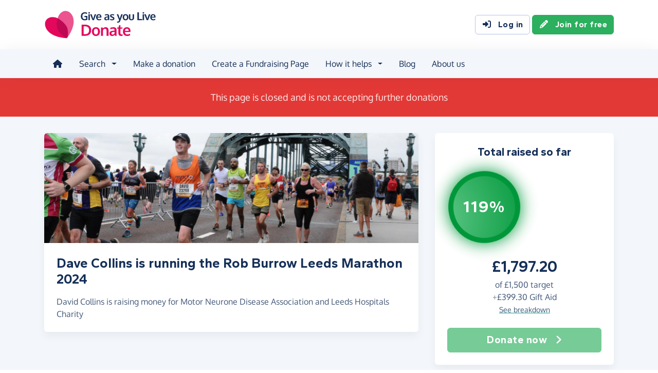

--- FILE ---
content_type: text/html;charset=UTF-8
request_url: https://donate.giveasyoulive.com/fundraising/davidcollins
body_size: 17419
content:
<!DOCTYPE html>
<html lang="en">
<head>
	<meta charset="UTF-8" />
<meta name="viewport" content="width=device-width,initial-scale=1" />
<title>Donate to Dave Collins is running the Rob Burrow Leeds Marathon 2024 - Give as you Live Donate</title>
<link rel="preconnect" href="https://donate.giveasyoulive.com" crossorigin />
<link rel="preconnect" href="https://assets.giveasyoulive.com" crossorigin />
<link rel="preload" as="font" type="font/woff2" href="https://assets.giveasyoulive.com/fonts/oxygen-regular.woff2" crossorigin  /><link rel="preload" as="font" type="font/woff2" href="https://assets.giveasyoulive.com/fonts/oxygen-bold.woff2" crossorigin  /><link rel="preload" as="font" type="font/woff2" href="https://assets.giveasyoulive.com/fonts/gantari-bold.woff2" crossorigin  />
<link rel="stylesheet" href="https://assets.giveasyoulive.com/styles/css/donate.32127904f53f04a651a9.css" /><link rel="prefetch" as="style" href="https://assets.giveasyoulive.com/styles/css/donate-form.f870f569ec88c0574bd9.css"  />
<link rel="preload" as="script" href="https://assets.giveasyoulive.com/scripts/core.65c3fa8c4e80e5622bdb.js"  /><link rel="preload" as="script" href="https://assets.giveasyoulive.com/scripts/donate.5b7a931742943716ba27.js"  /><link rel="preload" as="script" href="https://assets.giveasyoulive.com/scripts/donate-icons.e4bb088fdb8fbd3781bd.js"  /><link rel="preload" as="script" href="https://assets.giveasyoulive.com/scripts/core-async.087d10ed0789db672a03.js"  /><link rel="prefetch" as="script" href="https://assets.giveasyoulive.com/scripts/donate-form.3a622509915c15d31173.js"  /><link rel="prefetch" as="script" href="https://js.stripe.com/v3/"  />
<link rel="dns-prefetch" href="https://www.google-analytics.com" />
<link rel="dns-prefetch" href="https://region1.analytics.google.com" />
<link rel="dns-prefetch" href="https://www.google.com" />
<link rel="dns-prefetch" href="https://www.googletagmanager.com" />
<link rel="dns-prefetch" href="https://www.heapanalytics.com" />
<link rel="dns-prefetch" href="https://cdn.heapanalytics.com" />
<link rel="dns-prefetch" href="https://static.zdassets.com" />
<link rel="dns-prefetch" href="https://giveasyoulivedonate.zendesk.com" />
<link rel="dns-prefetch" href="https://browser.sentry-cdn.com" />
<link rel="dns-prefetch" href="https://www.facebook.com" />
<link rel="dns-prefetch" href="https://connect.facebook.net" />
<meta property="og:title" content="Donate to Dave Collins is running the Rob Burrow Leeds Marathon 2024" />
<meta name="description" content="Support Dave Collins is running the Rob Burrow Leeds Marathon 2024 - donate online with Give as you Live Donate and help raise vital funds for Motor Neurone Disease Association and Leeds Hospitals Charity." />
<meta property="og:description" content="Support Dave Collins is running the Rob Burrow Leeds Marathon 2024 - donate online with Give as you Live Donate and help raise vital funds for Motor Neurone Disease Association and Leeds Hospitals Charity." />
<meta property="og:url" content="https://donate.giveasyoulive.com/fundraising/davidcollins" />
<meta property="og:type" content="website" />
<meta property="og:locale" content="en_gb" />
<meta property="og:image" content="https://donate.giveasyoulive.com/images/fundraising/004de765-deaf-4726-ab9d-232ecb6a4af7/xl.jpg" />
<meta name="twitter:image" content="https://donate.giveasyoulive.com/images/fundraising/004de765-deaf-4726-ab9d-232ecb6a4af7/xl.jpg" />
<meta name="twitter:site" content="@giveasyoulive" />
<meta name="twitter:card" content="summary_large_image" />
<meta name="title:title" content="Donate to Dave Collins is running the Rob Burrow Leeds Marathon 2024" />
<link rel="canonical" href="https://donate.giveasyoulive.com/fundraising/davidcollins">
<meta property="fb:app_id" content="134270559986037" />
<meta name="robots" content="noindex" />
<link rel="icon" href="/favicon.ico" sizes="32x32">
<link rel="icon" href="/favicon.svg" type="image/svg+xml">
<link rel="apple-touch-icon" href="/apple-touch-icon.png">
<meta name="theme-color" content="#e61f68">		</head>
<body class="browser--chrome os--macos device--desktop page--fundraising-page" data-module-group="public-fundraising">
	
	<a class="visually-hidden visually-hidden-focusable" href="#content">Skip to main content</a>

	
				<header class="header">
	<div class="container">
		<div class="row d-flex align-items-center ">
											<div class="order-first col col-md-4 col-lg-3">
					<a href="/">
						<picture><source srcset="/images/common/logos/gayl/2023/lc/donate.svg" type="image/svg+xml" /><img src="/images/common/logos/gayl/2023/lc/donate.png" alt="Give as you Live Donate" class="brand-logo img-fluid"  width="583" height="150"     /></picture>					</a>
				</div>
			
						
						
			<div class="d-none d-lg-block col-12 col-lg-auto ms-auto">
				
									<a class="btn btn-default" href="/login"><i class="fa-solid fa-fw  fa-right-to-bracket"   ></i> Log in</a>
					<a class="btn btn-green" href="/join"><i class="fa-solid fa-fw  fa-pencil"   ></i> Join for free</a>
							</div>

										<div class="order-2 col-auto d-lg-none ms-auto text-end">
					<button class="nav-toggler" type="button" data-toggle="nav-mobile" aria-haspopup="true" aria-expanded="false" aria-label="Open menu">
						<i class="fa-solid fa-fw fa-lg mb-1 fa-bars"   ></i> <span>Menu</span>
					</button>
				</div>
					</div>
	</div>
</header>	
				<section class="nav-container navbar ">
	<div class="container">
		<nav id="nav-menu" class="nav-mobile-collapse" aria-label="Main navigation">
						<button class="nav-toggler" type="button" data-toggle="nav-mobile" aria-haspopup="true" aria-expanded="false">
				<span class="nav-toggler-icon"><i class="fa-solid fa-fw fa-2x fa-circle-xmark" title="Close"  ></i></span>
			</button>
						<ul class="me-auto">
									<li><a id="nav-home" class="nav-item" href="/" title="Home"><i class="fa-solid fa-fw  fa-house"   ></i><span class="d-lg-none"> Home</span></a></li>
				
								
								<li class="dropdown">
					<a id="nav-search" class="dropdown-toggle nav-item" aria-expanded="false" role="button" href="#">Search</a>
					<div class="dropdown-menu" aria-labelledby="nav-search">
						<div class="container">
							<div class="row">
								<div class="col-12 col-lg">
									<a class="dropdown-item dropdown-item--lg" href="/charity">
										<span class="fa-layers fa-3x text-pink-10 fa-fw " ><i class="fa-solid fa-circle " ></i><i class="text-pink fa-solid fa-heart" data-fa-transform="shrink-6 " ></i></span>										<span><b class="d-block">Search for a charity</b> <span>Start fundraising for a charity or make a direct donation</span></span>
									</a>
								</div>
								<div class="col-12 col-lg">
									<a class="dropdown-item dropdown-item--lg" href="/fundraising">
										<span class="fa-layers fa-3x text-marine-10 fa-fw " ><i class="fa-solid fa-circle " ></i><i class="text-marine fa-solid fa-user" data-fa-transform="shrink-6 " ></i></span>										<span><b class="d-block">Search for a friend</b> <span>Donate to a friend's page and help them reach their fundraising target</span></span>
									</a>
								</div>
								<div class="col-12 col-lg">
									<a class="dropdown-item dropdown-item--lg" href="/events">
										<span class="fa-layers fa-3x text-teal-10 fa-fw " ><i class="fa-solid fa-circle " ></i><i class="text-teal fa-solid fa-calendar-days" data-fa-transform="shrink-6 " ></i></span>										<span><b class="d-block">Search for an event</b> <span>Join an event and start fundraising for your chosen charity</span></span>
									</a>
								</div>
							</div>
						</div>
					</div>
				</li>

				<li><a id="nav-donate" class="nav-item" href="/donate">Make a donation</a></li>
				<li><a id="nav-create" class="nav-item" href="/create">Create a Fundraising Page</a></li>

								<li class="dropdown">
					<a id="nav-howithelps" class="dropdown-toggle nav-item" aria-expanded="false" role="button" href="#">How it helps</a>
					<div class="dropdown-menu" aria-labelledby="nav-howithelps">
						<div class="container">
							<div class="row">
								<div class="col-12 col-lg-6">
									<a class="dropdown-item dropdown-item--lg" href="/how-it-helps">
										<span class="fa-layers fa-3x text-pink-10 fa-fw " ><i class="fa-solid fa-circle " ></i><i class="text-pink fa-solid fa-users" data-fa-transform="shrink-6 " ></i></span>										<span><b class="d-block">For donors &amp; fundraisers</b> <span>Give directly to charity or create a Fundraising Page to collect donations from your friends &amp; family</span></span>
									</a>
								</div>
								<div class="col-12 col-lg-6">
									<a class="dropdown-item dropdown-item--lg" href="https://admin.giveasyoulive.com/products/give-as-you-live-donate">
										<span class="fa-layers fa-3x text-marine-10 fa-fw " ><i class="fa-solid fa-circle " ></i><i class="text-marine fa-solid fa-heart" data-fa-transform="shrink-6 " ></i></span>										<span><b class="d-block">For charities</b> <span>Unlock your charity's full fundraising potential with our personalised fundraising solution</span></span>
									</a>
								</div>
								<div class="col-12 col-lg-6">
									<a class="dropdown-item dropdown-item--lg" href="https://corporate.giveasyoulive.com/products/give-as-you-live-donate">
										<span class="fa-layers fa-3x text-teal-10 fa-fw " ><i class="fa-solid fa-circle " ></i><i class="text-teal fa-solid fa-briefcase" data-fa-transform="shrink-6 " ></i></span>										<span><b class="d-block">For corporates</b> <span>Support your CSR, ESG and B Corp initiatives with our online charitable fundraising platform</span></span>
									</a>
								</div>
								<div class="col-12 col-lg-6">
									<a class="dropdown-item dropdown-item--lg" href="/help">
										<span class="fa-layers fa-3x text-yellow-10 fa-fw " ><i class="fa-solid fa-circle " ></i><i class="text-yellow fa-solid fa-question" data-fa-transform="shrink-6 " ></i></span>										<span><b class="d-block">Help &amp; FAQs</b> <span>Browse our help articles or contact our team to help maximise your fundraising efforts</span></span>
									</a>
								</div>
							</div>
						</div>
					</div>
				</li>

				
				
				 					<li><a id="nav-blog" class="nav-item" href="/blog" target="_blank">Blog</a></li>
				
													<li><a id="nav-about" class="nav-item" href="https://www.giveasyoulive.com/about-us" target="_blank">About us</a></li>
				
								<li class="d-lg-none"><a class="nav-item" href="/contact-us">Contact us</a></li>

								
								<li class="mt-2 d-lg-none">
					<div class="btn-set">
													<a href="/basket" class="btn btn-block btn-outline-pink"><i class="fa-solid fa-fw  fa-shopping-basket"   ></i> Basket</a>
						
													<a class="btn btn-block btn-green" href="/join"><i class="fa-solid fa-fw  fa-pencil"   ></i> Join for free</a>
							<a class="btn btn-block btn-default" href="/login?rurl=%2Ffundraising%2Fdavidcollins"><i class="fa-solid fa-fw  fa-right-to-bracket"   ></i> Log in</a>
											</div>
				</li>
			</ul>
		</nav>
	</div>
</section>	
		<main id="content" class="">
				


<section class="band band-xs band--dark bg-red">
	<div class="container text-center">
					<p class="text-lg m-0">This page is closed and is not accepting further donations</p>
			</div>
</section>
















<section class="band band-sm bg-navy-5">
	<div class="container">
		<div class="bento bento-template-standard">
			<div class="bento-area bento-cta">
							<div id="section-infobox" class="box box__content">
					
	
	<div class="row justify-content-center text-center gy-4">
		<div class="col-12">
						<h2 class="heading-sm mb-0">Total raised so far</h2>
		</div>
					<div class="col-12 col-sm-7 col-md-12">
				<div class="row align-items-center justify-content-center gy-4">
										<div class="col col-md-12">
						<div id="infobox__progress" data-perc="1.19" data-colour="#00973a" class="w-100 js-target-perc" role="progressbar" aria-label="Fundraising Page target progress">
							<b>119%</b>
						</div>
					</div>
					<div class="col-auto col-md-12 text-center text-sm-start text-md-center min-w-50">
								<p class="infobox__text">
						<b class="d-block heading-lg text-numeric js-grand-total" data-id="20260">£1,797.20</b> 
			
										<span class="d-block">of <span class="text-numeric">£1,500</span> target</span>
			
										<span class="d-block"><span class="text-grey-60">+</span><span class="js-giftaid text-numeric">£399.30</span> Gift Aid</span>
			
										<a role="button" class="text-sm link-block-teal" data-bs-toggle="modal" data-bs-target="#modal-breakdown" href="javascript:void(0);">See breakdown</a>
									</p>
	
					</div>
				</div>
			</div>
		
		<div class="col-12 col-sm-6 col-md-12">
			<div class="btn-set">
													<button disabled class="btn btn-lg btn-block btn-green">Donate now <i class="fa-solid fa-fw  fa-angle-right"   ></i></button>
				
							</div>
		</div>
	</div>

		</div>
	
			</div>
			<div class="bento-area bento-intro">
						<div id="section-description" class="box list-box">
					<picture>
				<source srcset="/images/fundraising/004de765-deaf-4726-ab9d-232ecb6a4af7/md.jpg" media="(min-width: 570px)" /> 				<source srcset="/images/fundraising/004de765-deaf-4726-ab9d-232ecb6a4af7/sm.jpg" media="(min-width: 0px)" /> 				<img src="/images/fundraising/004de765-deaf-4726-ab9d-232ecb6a4af7/md.jpg" alt="" width="730" height="220" class="img-fit" fetchpriority="high" />
			</picture>
		
				<div class="box__content">
						<h1 class="heading-md">Dave Collins is  running the Rob Burrow Leeds Marathon 2024</h1>

						
						 				<p>
																								David Collins is raising money for Motor Neurone Disease Association and Leeds Hospitals Charity															</p>
			
			
					</div>
	</div>

			</div>
			<div class="bento-area bento-misc">
					
					<section id="section-page-story" class="box box__content p-set ">
	<h2 class="heading-sm">My story</h2>

	
	 	
	<div class="js-story false"><p>I am doing my little bit in the fight against MND, a horribly cruel condition. Half the money raised will go to the Motor Neurone Disease Association and half will go to Leeds Hospital charity - specifically towards building the Rob Burrow centre for MND.<br>Having raised money for MND over the last few years, this one feels extra special with being named after Rob Burrow. A man who in his darkest times has opened himself and his family up to the world when he could of easily hidden away. His influence on giving this awful disease exposure is absolutely immeasurable. Warrior of a man with an incredible family.</p></div>

		
	<hr />

	<p>Thank you for checking out my page. Making a donation is fast, easy and secure thanks to Give as you Live Donate. They'll take your donation and pass it onto Motor Neurone Disease Association and Leeds Hospitals Charity.</p>
</section>
					
					<section id="section-page-updates" class="box">
	<div class="box__content">
		<h2 class="heading-sm m-0">My updates</h2>

					</div>
	<div class="js-updates-list" data-rows="5" data-endpoint="/fundraising/20260/get-updates">
		<div class="box__content text-center js-updates-list-loading" style="display: none;">
			<i class="fa-solid fa-spinner fa-spin fa-3x" title="Updates loading..."></i>
		</div>
		<div class="js-updates-list-content box--tight">
			<div class="list-box list-box--staggered bg-grey-5">
					<article class="box__content p-set">
				<div class="row">
	
	<div class="col-12 col-md">
						<p class="text-sm m-0"><time datetime="2024-06-17T21:19:46">Monday 17th June 2024</time></p>

		
		<p><b>Night Run</b></p>
		
			</div>
</div>

		
		<div class="activity-summary mb-3 text-center text-sm">
									<div><div><b class="d-block text-md">5842m</b> distance</div></div>
												<div><div><b class="d-block text-md">211:55:40</b> time</div></div>
												<div><div><b class="d-block text-md">5:18min/km</b> speed</div></div>
					
		<div><div>
							<a href="https://www.strava.com/activities/11676083364" target="_blank" rel="nofollow noopener" class="text-strava">
					<b class="d-block text-md"><i class="fa-brands fa-fw  fa-strava"   ></i></b> View on Strava
				</a>
					</div></div>
	</div>

	<div class="js-strava-map-11676083364 text-center collapse show">
		<img src="https://maps.googleapis.com/maps/api/staticmap?size=500x400&scale=1&format=png&path=enc:y%7DehIpezEDn%40APBvACNMRW%60ACbA%40h%40C%5CEHODICKBoAn%40c%40%60%40i%40r%40m%40f%40YG%5B_%40a%40W_Aj%40_%40E_%40D%5DNiBbA%7D%40v%40i%40Re%40Nm%40LSOKBS%5CQj%40Gz%40H%7E%40GLE%3FKHUHc%40d%40_%40h%40oA%7CBAF%3Fr%40ZnBtAzDFb%40CFy%40fAo%40p%40uBvCQd%40K%60BFfBIr%40HxAHfECdDKl%40_%40n%40Kj%40OpBEPC%7E%40SvAEt%40%3FhALtAAn%40&key=AIzaSyBCkOKqgo8sgEwq_JJ6IMCsk6BubxEjh2w&signature=GsV7Yk4cR7_Tzd8LyuOxj4-LexM=" alt="" class="img-fluid img-rounded img-shadow mb-3" />
	</div>

	<div class="btn-set d-sm-flex justify-content-sm-between">
		
													
				<button class="btn btn-sm btn-xs-block js-reaction btn-reaction btn-default" 
					aria-pressed="false"
					data-text-on="You like this" 
					data-text-off="Like" 
					data-class-on="btn-outline-pink btn-reaction-on" 
					data-class-off="btn-default" 
					data-endpoint="/fundraising/20260/update/29616/like/"
				>
					<span><span class="js-reaction-counter text-pink"></span><i class="fa-regular fa-fw text-pink fa-heart"   ></i></span> <span class="js-reaction-text">Like</span>
				</button>
					
		<button class="btn btn-sm btn-default btn-xs-block js-open-share-modal" data-type="fundraising" data-update-id="29616" data-id="20260"><i class="fa-solid fa-fw  fa-bullhorn"   ></i> Share update</button>
	</div>			</article>
					<article class="box__content p-set">
				<div class="row">
	
	<div class="col-12 col-md">
						<p class="text-sm m-0"><time datetime="2024-05-20T19:38:07">Monday 20th May 2024</time></p>

		
		<p><b>Afternoon Swim</b></p>
		
			</div>
</div>

		
		<div class="activity-summary mb-3 text-center text-sm">
									<div><div><b class="d-block text-md">1250m</b> distance</div></div>
												<div><div><b class="d-block text-md">0:56:33</b> time</div></div>
												<div><div><b class="d-block text-md">42:44min/km</b> speed</div></div>
					
		<div><div>
							<a href="https://www.strava.com/activities/11457713126" target="_blank" rel="nofollow noopener" class="text-strava">
					<b class="d-block text-md"><i class="fa-brands fa-fw  fa-strava"   ></i></b> View on Strava
				</a>
					</div></div>
	</div>

	<div class="btn-set d-sm-flex justify-content-sm-between">
		
													
				<button class="btn btn-sm btn-xs-block js-reaction btn-reaction btn-default" 
					aria-pressed="false"
					data-text-on="You like this" 
					data-text-off="Like" 
					data-class-on="btn-outline-pink btn-reaction-on" 
					data-class-off="btn-default" 
					data-endpoint="/fundraising/20260/update/28549/like/"
				>
					<span><span class="js-reaction-counter text-pink"></span><i class="fa-regular fa-fw text-pink fa-heart"   ></i></span> <span class="js-reaction-text">Like</span>
				</button>
					
		<button class="btn btn-sm btn-default btn-xs-block js-open-share-modal" data-type="fundraising" data-update-id="28549" data-id="20260"><i class="fa-solid fa-fw  fa-bullhorn"   ></i> Share update</button>
	</div>			</article>
					<article class="box__content p-set">
				<div class="row">
	
	<div class="col-12 col-md">
						<p class="text-sm m-0"><time datetime="2024-05-16T18:08:18">Thursday 16th May 2024</time></p>

		
		<p><b>Afternoon Run</b></p>
		
			</div>
</div>

		
		<div class="activity-summary mb-3 text-center text-sm">
									<div><div><b class="d-block text-md">5825m</b> distance</div></div>
												<div><div><b class="d-block text-md">0:28:43</b> time</div></div>
												<div><div><b class="d-block text-md">4:54min/km</b> speed</div></div>
					
		<div><div>
							<a href="https://www.strava.com/activities/11425575782" target="_blank" rel="nofollow noopener" class="text-strava">
					<b class="d-block text-md"><i class="fa-brands fa-fw  fa-strava"   ></i></b> View on Strava
				</a>
					</div></div>
	</div>

	<div class="js-strava-map-11425575782 text-center collapse ">
		<img src="https://maps.googleapis.com/maps/api/staticmap?size=500x400&scale=1&format=png&path=enc:%7DfghI%7Eo%7DEnAjABDPPt%40NLV%5Cd%40%5Cp%40TPd%40MX%5BXq%40No%40Ro%40Rg%40%60%40qBPuBCeCFq%40b%40k%40D%5DD%7D%40HwALgEFeAJeA%5C%3Fl%40HlAX%7C%40B%60AHd%40ARBRETUh%40Uj%40i%40%5Ci%40Zu%40PYdA%60%40JI%60%40Mp%40Kd%40C%7C%40N%60%40Lh%40b%40VLn%40hANf%40%5Eb%40Xf%40%7C%40x%40d%40Rt%40Vb%40%5ETNZb%40j%40rBLRRHREPJZl%40x%40hEPb%40t%40t%40Rj%40Nv%40ChAPf%40PVDBTE%5E%5D%5Ce%40DCh%40KfA%5BRM%40oCXmDDoAFu%40%5EsBZ%7B%40Zs%40N%7B%40v%40sCd%40uCV%7BCH_B%3FaAQgDQyAs%40yDYg%40MOK%3FEKBy%40I%7B%40a%40sBSw%40i%40_AEOi%40mCG%7D%40AoARkDTiMDqDXaJBwCCk%40WaB%7D%40gC%5Bk%40a%40La%40TyBt%40qAZuAb%40uAZ%7D%40XoAPQLEpBBh%40CZWr%40Yn%40_%40J%5BZ%5DRINEv%40BlAF%60A%40PCHu%40r%40%5DRk%40Li%40PcA%60%40%5DTINStABzAKVmCtA_BnAUDYMW_%40c%40Ic%40ZKDi%40%40EDWBcB%7E%40sDjBg%40JGC%5B%40%5Bh%40It%40DnAK%5E%5Dl%40g%40j%40a%40j%40u%40j%40Yp%40AJBt%40Tt%40Jp%40Tz%40t%40nBTn%40%3FFGP%7DAfB_B%7CBS%5CYv%40EhAH%60G%3FvEGp%40IxBO%5E_%40h%40Op%40Cz%40MvAKxC&key=AIzaSyBCkOKqgo8sgEwq_JJ6IMCsk6BubxEjh2w&signature=_EQExDZpe7xDWb8r6F-geNBqmIY=" alt="" class="img-fluid img-rounded img-shadow mb-3" />
	</div>

			<div class="js-strava-map-11425575782 collapse show">
			<a href="javascript:void(0)" class="btn btn-default btn-sm btn-xs-block mb-2 mb-md-3" data-toggle="showhide" data-target=".js-strava-map-11425575782"><i class="fa-solid fa-fw  fa-location-dot"   ></i> Show map</a>
		</div>

	<div class="btn-set d-sm-flex justify-content-sm-between">
		
													
				<button class="btn btn-sm btn-xs-block js-reaction btn-reaction btn-default" 
					aria-pressed="false"
					data-text-on="You like this" 
					data-text-off="Like" 
					data-class-on="btn-outline-pink btn-reaction-on" 
					data-class-off="btn-default" 
					data-endpoint="/fundraising/20260/update/28322/like/"
				>
					<span><span class="js-reaction-counter text-pink"></span><i class="fa-regular fa-fw text-pink fa-heart"   ></i></span> <span class="js-reaction-text">Like</span>
				</button>
					
		<button class="btn btn-sm btn-default btn-xs-block js-open-share-modal" data-type="fundraising" data-update-id="28322" data-id="20260"><i class="fa-solid fa-fw  fa-bullhorn"   ></i> Share update</button>
	</div>			</article>
					<article class="box__content p-set">
				<p class="text-sm m-0"><time datetime="2024-05-15T21:38:32">Wednesday 15th May 2024</time></p>

	
	
	 	
	<div class="js-update-28279 "><p>💙Rob Burrow Leeds Marathon🧡 after last years disappointment with my injury race week, this has laid heavy on me. I am over the moon to get it done. I don’t think the elite runners have much to worry about anytime soon but I’m really happy with my time. It’s an extremely hilly route and the weather wasn’t ideal. Well done to all who did the half and the marathon and thoughts with the poor buggers who succumbed to the heat. I started fundraising in 2020 for MND and have now raised £7,500 as things stand and that’s down to you lot donating your hard earned cash time and time again, in what’s a dismal time for everyone financially. I couldn’t be more thankful, truly.</p></div>

		
							<picture>
				<source srcset="/images/fundraising/caa74df6-e7ae-4ec5-88b7-abb21fca6813/lg.jpg" media="(min-width: 1200px)" />
				<source srcset="/images/fundraising/caa74df6-e7ae-4ec5-88b7-abb21fca6813/md.jpg" media="(min-width: 900px)" />
				<source srcset="/images/fundraising/caa74df6-e7ae-4ec5-88b7-abb21fca6813/sm.jpg" media="(min-width: 0px)" />
				<img src="/images/fundraising/caa74df6-e7ae-4ec5-88b7-abb21fca6813/lg.jpg" class="img-rounded img-shadow mb-3 img-fluid" alt="Image uploaded with update"   width="1170" height="1560" loading="lazy"    />
			</picture>			
		

	<div class="btn-set d-sm-flex justify-content-sm-between">
		
													
				<button class="btn btn-sm btn-xs-block js-reaction btn-reaction btn-default" 
					aria-pressed="false"
					data-text-on="You like this" 
					data-text-off="Like" 
					data-class-on="btn-outline-pink btn-reaction-on" 
					data-class-off="btn-default" 
					data-endpoint="/fundraising/20260/update/28279/like/"
				>
					<span><span class="js-reaction-counter text-pink"></span><i class="fa-regular fa-fw text-pink fa-heart"   ></i></span> <span class="js-reaction-text">Like</span>
				</button>
					
		<button class="btn btn-sm btn-default btn-xs-block js-open-share-modal" data-type="fundraising" data-update-id="28279" data-id="20260"><i class="fa-solid fa-fw  fa-bullhorn"   ></i> Share update</button>
	</div>			</article>
					<article class="box__content p-set">
				<div class="row">
	
	<div class="col-12 col-md">
						<p class="text-sm m-0"><time datetime="2024-05-12T16:27:31">Sunday 12th May 2024</time></p>

		
		<p><b>Morning Run</b></p>
		
			</div>
</div>

		
		<div class="activity-summary mb-3 text-center text-sm">
									<div><div><b class="d-block text-md">42.5km</b> distance</div></div>
												<div><div><b class="d-block text-md">4:28:36</b> time</div></div>
												<div><div><b class="d-block text-md">6:18min/km</b> speed</div></div>
					
		<div><div>
							<a href="https://www.strava.com/activities/11394541481" target="_blank" rel="nofollow noopener" class="text-strava">
					<b class="d-block text-md"><i class="fa-brands fa-fw  fa-strava"   ></i></b> View on Strava
				</a>
					</div></div>
	</div>

	<div class="js-strava-map-11394541481 text-center collapse ">
		<img src="https://maps.googleapis.com/maps/api/staticmap?size=500x400&scale=1&format=png&path=enc:ofngI%7CesHnAeDZg%40xBcARQhBcAtAk%40pAKr%40Fj%40LTIBGFs%40%40qAMeD%3Fq%40UaIKmH%40s%40_%40qJEeA%3FaBSgIGsA%3Fs%40e%40%7BOCyB%3Fi%40Rq%40Vo%40JMZBPHvAzA%7C%40fArAx%40h%40j%40NFTRnAx%40z%40z%40d%40ZrC%7CBb%40X%7E%40%7E%40xAbARR%5CRNDFETg%40n%40sCD%5BPa%40RmA%5E%7BAJYv%40aBNi%40%60AsEXoBb%40aC%60%40sC%3FOG%5D_%40m%40KU%7D%40qAe%40a%40c%40Ue%40SmAc%40i%40%5Dw%40y%40w%40%7DAu%40aCGYCW%40OTWz%40u%40RWFMZeA%7CAoHNYH%5Dp%40%7BAt%40kAXYr%40e%40r%40%5Bf%40Kd%40E%60%40HhAh%40%7CAnAd%40ND%3FHIDs%40DqDL_C%40%7DAAOM%5BQN_%40x%40%7DAvCo%40%60Am%40XsA%5C%7DAf%40c%40JYp%40i%40r%40k%40jAWv%40yAlFSt%40O%7E%40Yz%40%5Bj%40s%40z%40QL%5D%60%40%5Db%40i%40%7E%40q%40%7C%40qBxCc%40d%40iAjBoA%7EAa%40r%40eElF%5Dv%40a%40l%40Yh%40i%40r%40%5BfAc%40hASr%40c%40rBSd%40Qr%40Mz%40g%40vBi%40%7ECQr%40WdBOzAWjA%5D%7CBUnDObAUrBSbAOz%40Iv%40a%40%7EBK%60AMv%40SfCa%40lDYfAWp%40e%40%7C%40a%40%5EaBjAY%5EW%60%40Wp%40%5BlA%5B%60A_%40z%40w%40p%40a%40Vq%40j%40i%40%5CaA%7C%40%7B%40%7E%40_EnDaA%60AeCrCeAfA%7BAnAq%40%5EgAh%40_GjDs%40Z_An%40aEfCoA%7C%40a%40d%40kEfGwAxBgBrBc%40x%40gAxAs%40tAy%40dBSr%40e%40%7C%40Kb%40wBnG%7DB%7CH%7B%40lDS%60Am%40nBQ%5Ec%40h%40c%40VWFwBF%5DDg%40AUBgB%3Fc%40Di%40AeAHW%3F_AJuB%60%40c%40Dq%40Ec%40Ke%40AIDy%40z%40c%40VuA%5EkAf%40%7B%40PYA%7D%40F_FMu%40%40i%40Ci%40IcBi%40k%40Ue%40MYMeAYsC%7B%40qA%5DaA%5DsA_%40a%40Ow%40QiAMe%40M%5BB%5B%40_BLiABe%40L%7D%40%3FMAq%40We%40GiAAq%40Ic%40Ic%40%3Fu%40Ck%40Iy%40Cc%40Gw%40%3FgAOaBKwB_%40e%40MgAQsBi%40%7D%40OcB_%40%5BSCE%3Fu%40HoA%3Fo%40Eu%40Wu%40sA%7DBa%40g%40uBkDg%40e%40aAq%40USgByCcAuAc%40_As%40iBWi%40c%40q%40%5D%5BaAqA%7D%40%7BAWu%40%5B_%40a%40%5BYMm%40u%40UMk%40o%40WOa%40Ge%40Fq%40L_A%5Cg%40Jw%40F%5DGGEq%40Kc%40USCaAi%40kAmAcAo%40UKc%40IOGiBw%40e%40%5Ds%40U%5DQ_A%5D%7DBuAe%40Oa%40WUIa%40WeAe%40mAy%40QOw%40iA_%40%5Bk%40oAc%40y%40y%40_AkCyBgCeB%5Dc%40Wm%40Q_%40QUEIOUUS_AwAk%40i%40_%40%7B%40s%40%7D%40Wy%40Uc%40SWUs%40o%40wAQi%40q%40kAi%40eA%5B%5Bm%40%7B%40IEUa%40k%40g%40mAgBaAuAU_%40mAqAU%5Dk%40i%40a%40g%40q%40mAYc%40UOMRO%7C%40a%40xCUfAMv%40_%40dDMxAGb%40aA%7CIq%40lFi%40lF%5BvB%5DrCMr%40OjCa%40vEUfDMh%40E%60BI%7E%40%3Fp%40Dx%40Jz%40HX%5EnEPdAJ%7EATjBNHf%40Sh%40Mf%40STJArDGdB%3Fj%40OhD%3Fh%40IfGMrCGhEOjEa%40%7EOu%40tHc%40jFEz%40m%40jIm%40vF%7B%40%7ELGl%40GRu%40hAmD%60Ec%40r%40s%40%7E%40e%40Xg%40RMJMVK%60AUp%40eCpG_%40p%40Y%5CcAv%40aAl%40%5DXs%40d%40eD%7E%40oAf%40%7D%40V_%40FmAMM%3Fc%40Jk%40DQEoAGYD%5BGUA%5BIq%40a%40_%40%5Da%40g%40UK%5D_%40Se%40%5Bg%40qAwAOGg%40%5B_%40GOI%7D%40W%5BZWhAKbBStAM%5CS%5CUFo%40%3F%5DHc%40%40%5DHc%40QMOYKYYMS%5Dy%40e%40%7B%40QaAa%40qAMiAAw%40G_%40GeAG%5DQ_%40OkAAuAU%5DSC%7D%40Rk%40ZI%40%5DZs%40b%40e%40DoAMYQUCSSc%40QOCE%3Fo%40a%40c%40I%7BBeAsAOe%40Co%40QkAy%40a%40M_%40%5Bi%40Yu%40e%40YMwA_A_%40Gc%40%40MCa%40a%40GO%3FYLsAAgCc%40wDOu%40%5BaCO%7DCA%7DEFmEf%40sM%3Fk%40IuB%40wAFs%40PuFPgD%40s%40A_BBg%40n%40mEFiAEw%40_%40oBG_A%40y%40A_%40A%40IdA%40h%40Hv%40R%7C%40L%7CAM%60Be%40xDCn%40%40vBCbAi%40xMFpD%5DbHWzH%40rBDf%40B%60BTnEf%40vEVzAP%60CG%7E%40GX_%40%7CAmArFY%7C%40Qv%40%7D%40vEC%60A%5DdBYx%40k%40%7CCe%40vB%3FZG%7C%40CfAHbE%3F%7E%40BxATpDOrGAhABvFCbGIxAG%7CBKz%40%7D%40rBUXo%40f%40%5Dx%40S%7C%40w%40bHQfAM%5CKx%40CbABvA%3Fz%40Fn%40F%7E%40OfFQpAwA%7EGIx%40Al%40%40%5E%40%60DCx%40iAnEWn%40%5Bb%40%7DC%7ECQTq%40l%40o%40n%40e%40XMDc%40FY%40SDC%40IP%3Fd%40Np%40%5C%60CFt%40%40jAIvBI%60AObAw%40nCw%40fEMrBExA%3FnCBv%40EfFB%5E%3Ft%40FxDErAB%5EJjCCrDCt%40Bj%40ShDKx%40i%40rD%40jBK%60BIpBBzBEbBCv%40Kv%40MjC%40%7C%40E%7CAP%60CH%7ECHjBIjC%3FpAGdDCdAI%60A%40bAM%7ECYfCWjAQr%40u%40%7EA%7D%40pAwAdB%7BDbGyAhBcA%60BuB%7CCm%40dBi%40%60CG%5EMnBF%7EE%3FnCBzC%3FfC%3FrCO%7CGElCDpAb%40pD%7C%40zFPdBRnAPz%40Rr%40Zz%40n%40nA%5Ef%40%7E%40%7CBZjAPx%40LlAJpB%3FpBD%60A%3FlAEx%40Cv%40%40%60GCxBDrC%40pBHbCDj%40d%40fDPf%40Lj%40Dz%40%60%40jC%40VFZBn%40Lz%40Jd%40Ff%40JZv%40dEp%40%7CE%60%40lBDp%40VlADhCRhDAf%40LhB%40%7EAH%60BAf%40Fh%40%40t%40IxBFbA%3Fr%40BJF%40hAIXMf%40DRELGr%40G%60%40MZ_%40Lw%40HsADcDPmFDq%40L%5B%5EKnAGNEPWRIx%40i%40d%40Sp%40i%40%60%40MJIXm%40PyAJ_A%5CyEPoBDcAXeEJ%5B%3F_%40NgCHsBNeATkEN_CD_%40%40wAOsAAw%40L%5Bb%40a%40XYb%40_CTu%40XgC%5EmBB%5D%5EwCHsCXgDHoBr%40wMB%7DA%3FcBBmEA%5BP%7DGLgBt%40oENo%40Vq%40Rw%40T%7DAF%7BC%40aACy%40BaAAaB%40%7D%40D%7D%40Ca%40%3FeADa%40AwBCs%40D_CCoBJq%40JuA%40_Ad%40mGHaB%40a%40CMFyARuBA_%40FsA%3FWFw%40AOJgA%3FOF%5DFo%40%60%40%7DHH%5BD%7D%40X_EJa%40Dm%40A%5DDOTqCTqALe%40Ju%40f%40eCb%40yC%5C_ABu%40DM%40QJYDYNiABWCU%40y%40Gy%40LqA%40%5DViA%40k%40%60%40wE%3FMJq%40NmBBsANaBf%40yDLm%40R_A%5E%7D%40d%40w%40TQb%40AXHDCLFPCZFd%40AP%40LBTND%3F%60%40FTGJBNCTIRWd%40yAP_Ah%40%7DETyBD%7D%40PoANu%40f%40oED_ALqAh%40qDvA%7BMr%40oFHaBf%40kENm%40%3FOHg%40%3F_%40NuAXmBLwAf%40gEj%40sDRs%40DELm%40Zc%40%40K%60%40s%40NIn%40k%40%60Ag%40hA%5BdAM%5ECp%40IhAa%40%60%40KZSRs%40Jm%40V%7B%40%60AgFH%7B%40RmA%60%40qBL%7D%40XkAHk%40R%7B%40VcAN%7B%40rAiFl%40aDJ%7D%40n%40yAn%40kBdBwEn%40sBTk%40t%40sBjAqD%60%40u%40j%40eBj%40wA%5EgAb%40cANi%40z%40%7BBhCmF%5EaAh%40mAv%40uA%7C%40kB%5Cg%40%60%40e%40RYn%40oAj%40k%40j%40u%40b%40c%40b%40m%40x%40%7D%40NMZOTWViAVa%40tAmB%5Co%40%60%40g%40L%5Bd%40u%40VW%7CCuE%5Ca%40%60AaB%5Cg%40j%40m%40r%40mAp%40q%40r%40cA%60%40Wb%40e%40XMD%40BE%5CMTEl%40U%5Ea%40JUVWz%40k%40RWl%40WhAu%40dAg%40%7E%40y%40zCqBTU%60B%7D%40%7C%40q%40PU%5ESLMb%40Wl%40e%40fBeA%60%40%5DhBgAPSr%40a%40DGdBkAd%40Uh%40a%40XOPMvAW%7C%40IlAEl%40KjDSd%40Ah%40Kf%40AtCUl%40Eh%40%40%5CEjBAhAIL%40XIj%40%40lAW%5CAb%40E%5EBVARChAGNCpEDdAC%5EDz%40%3Fn%40Dh%40Al%40BhB%5E%5EBjB%60%40t%40Lh%40Jx%40VpBd%40LHVD%5CNZFPA%5CDjCn%40b%40Dt%40RTHl%40HfAHf%40%3FzBFZDhAFd%40F%7EAHTCfALz%40Fb%40AxAHLHL%3FnBRX%40JBRCNLPAJCn%40AFDPDX%3Ff%40Lf%40N%7C%40NXJ%60Ch%40bCv%40b%40HzGtB%7C%40T%7E%40LjAHf%40Ah%40HhA%3FtAGb%40KxBYXK%7E%40Ql%40O%5EQ%7C%40CTGn%40g%40p%40YrBQz%40MrACp%40IlAYp%40Kh%40CXE%7E%40%3FPCzA%40%5E%40f%40HTILWnAoDjAkFv%40kCR%7D%40Vw%40v%40%7DCd%40iAXk%40%7C%40eCh%40eAh%40uAvAkCn%40%7B%40fBwCjAeBr%40aAl%40q%40t%40qAz%40aALWfAsAn%40e%40VIt%40i%40r%40_%40%5E%5B%60%40Un%40%5B%7E%40q%40FCTSJEv%40i%40p%40W%60BiAf%40WNMz%40%5DlAo%40fAgAnCcDh%40c%40%60%40m%40b%40_%40%5Cc%40vAiARGHBJL%40D%5EfDHvBJdAPl%40t%40rAzBzCpAnA%5CTN%3FNKr%40aA%7CAaELg%40Ro%40NYvA%7BDDIJAd%40l%40d%40z%40Tv%40VlAR%5Ef%40%60%40vB%7C%40LTNp%40%5Er%40Vt%40XdBTt%40Xh%40%3FLCL&key=AIzaSyBCkOKqgo8sgEwq_JJ6IMCsk6BubxEjh2w&signature=ATgTmjsvbs7PyCOYFlN3qfCxC14=" alt="" class="img-fluid img-rounded img-shadow mb-3" />
	</div>

			<div class="js-strava-map-11394541481 collapse show">
			<a href="javascript:void(0)" class="btn btn-default btn-sm btn-xs-block mb-2 mb-md-3" data-toggle="showhide" data-target=".js-strava-map-11394541481"><i class="fa-solid fa-fw  fa-location-dot"   ></i> Show map</a>
		</div>

	<div class="btn-set d-sm-flex justify-content-sm-between">
		
													
				<button class="btn btn-sm btn-xs-block js-reaction btn-reaction btn-default" 
					aria-pressed="false"
					data-text-on="You like this" 
					data-text-off="Like" 
					data-class-on="btn-outline-pink btn-reaction-on" 
					data-class-off="btn-default" 
					data-endpoint="/fundraising/20260/update/28114/like/"
				>
					<span><span class="js-reaction-counter text-pink"></span><i class="fa-regular fa-fw text-pink fa-heart"   ></i></span> <span class="js-reaction-text">Like</span>
				</button>
					
		<button class="btn btn-sm btn-default btn-xs-block js-open-share-modal" data-type="fundraising" data-update-id="28114" data-id="20260"><i class="fa-solid fa-fw  fa-bullhorn"   ></i> Share update</button>
	</div>			</article>
			</div>

	<div class="">		<nav aria-label="Updates list pagination">
			<ul class="pagination js-pagination justify-content-center pt-3" data-initial-page="1" data-results-container="#updates-list">
				<li class="page-item disabled">

										
					<a href="javascript:void(0)" role="button" aria-label="Previous" data-page="0" class="page-link "><i class="fa-solid fa-fw  fa-angle-left" title="Updates list pagination"  ></i> <span class="pagination-label">Previous</span></a>
				</li>
				
										
					<li class="page-item active">
						<a href="javascript:void(0)" role="button" data-page="1" class="page-link js-select-page">1<span class="visually-hidden"> (current)</span></a>
					</li>
				
										
					<li class="page-item ">
						<a href="javascript:void(0)" role="button" data-page="2" class="page-link js-select-page">2</a>
					</li>
				
										
					<li class="page-item ">
						<a href="javascript:void(0)" role="button" data-page="3" class="page-link js-select-page">3</a>
					</li>
				
										
					<li class="page-item ">
						<a href="javascript:void(0)" role="button" data-page="4" class="page-link js-select-page">4</a>
					</li>
				
										
					<li class="page-item ">
						<a href="javascript:void(0)" role="button" data-page="5" class="page-link js-select-page">5</a>
					</li>
								<li class="page-item ">

										
					<a href="javascript:void(0)" role="button" aria-label="Next" data-page="2" class="page-link js-select-page"><span class="pagination-label">Next</span> <i class="fa-solid fa-fw  fa-angle-right" title="Updates list pagination"  ></i></a>
				</li>
			</ul>
		</nav>
	</div>		</div>
	</div>
</section>
					
					<section id="section-page-charity" class="box list-box ">
				<div class="box__content">
			<h2 class="heading-sm">My 2 charities</h2>
		</div>
		
							
		<div class="box__content text-center text-md-start">
			<div class="row">
				
									<div class="col-12 col-md-auto order-md-last">
						<a href="javascript:void(0)" role="button" data-bs-toggle="modal" data-bs-target="#modal-about-charity-828">							<img class="img-fluid logo w-auto mh-6" alt="Motor Neurone Disease Association" src="/charity/828/images/homepage/logo-md.jpg?20220422154123" width="200" height="150" loading="lazy" />
						</a>					</div>
					<div class="col-12 d-md-none p-1"></div>								<div class="col p-set">
										<h2 class="heading-sm">Motor Neurone Disease Association</h2>
					
																<p>Charity number: 294354 </p>
					
																<button class="btn btn-sm btn-default btn-fluid" type="button" data-bs-toggle="modal" data-bs-target="#modal-about-charity-828">About this charity <i class="fa-solid fa-fw  fa-angle-right"   ></i></button>
									</div>
			</div>
		</div>
	
							
		<div class="box__content text-center text-md-start">
			<div class="row">
				
									<div class="col-12 col-md-auto order-md-last">
						<a href="javascript:void(0)" role="button" data-bs-toggle="modal" data-bs-target="#modal-about-charity-204803">							<img class="img-fluid logo w-auto mh-6" alt="Leeds Hospitals Charity" src="/charity/204803/images/homepage/logo-md.jpg?20221010162411" width="200" height="150" loading="lazy" />
						</a>					</div>
					<div class="col-12 d-md-none p-1"></div>								<div class="col p-set">
										<h2 class="heading-sm">Leeds Hospitals Charity</h2>
					
																<p>Charity number: 1170369 </p>
					
																<button class="btn btn-sm btn-default btn-fluid" type="button" data-bs-toggle="modal" data-bs-target="#modal-about-charity-204803">About this charity <i class="fa-solid fa-fw  fa-angle-right"   ></i></button>
									</div>
			</div>
		</div>
	</section>
					<section id="section-page-event" class="box box__content ">
	<div class="row">
		<div class="col-12 text-center text-md-start">
			<p class="badge bg-marine-10 text-marine text-uppercase"><i class="fa-solid fa-fw  fa-calendar-days"   ></i> Event</p>
		</div>
		<div class="col-12 col-md-auto order-md-last text-center text-md-end">
							<span class="fa-layers fa-4x fa-fw " ><i class="fa-solid fa-circle text-navy-25" ></i><i class="fa-inverse fa-solid fa-calendar-days" data-fa-transform="shrink-8 " ></i></span>					</div>
		<div class="col-12 d-md-none p-1"></div>		<div class="col text-center text-md-start p-collapse p-set">
						<h2 class="heading-md">Rob Burrow Leeds Marathon 2023</h2>

							<p>14th May 2023</p>
			
					</div>
	</div>
</section>
					
					<section id="section-page-activity-tracker" class="box box__content ">
	<div class="text-center text-md-start">
		<p class="badge bg-navy-10 text-navy text-uppercase"><i class="fa-solid fa-fw  fa-person-running"   ></i> Activity tracker</p>
	</div>

			
			
					
			<div class="pb-3">
			<div class="countdown" role="figure" aria-label="Total distance: 755.0km">
									<span class="countdown__tile countdown__split"><b>7</b></span>
									<span class="countdown__tile countdown__split"><b>5</b></span>
									<span class="countdown__tile countdown__split"><b>5</b></span>
									<span class="countdown__tile countdown__split"><b>.</b></span>
									<span class="countdown__tile countdown__split"><b>0</b></span>
													<span class="countdown__tile countdown__split"><b>km</b></span>
													<span class="countdown__tile"><b>Total distance</b></span>
							</div>
					</div>
	
	<div class="text-center text-md-start">
					<picture><source srcset="/images/common/logos/strava-powered.svg" type="image/svg+xml" /><img src="/images/common/logos/strava-powered.png" alt="Powered by Strava" class="mh-4 img-fluid"    loading="lazy"    /></picture>			</div>
</section>
			</div>
			<div class="bento-area bento-list">
							<section id="donation-list" class="box collapse show mini-pagination">
	<div class="box__content">
		<h2 class="heading-sm">Recent donations</h2>
	</div>
	<div class="js-donation-list js-refresh" data-rows="10" data-endpoint="/fundraising/20260/get-donations" data-interval="30" data-interval-inactive="120">
		<div class="box__content text-center js-donation-list-loading" style="display: none;">
			<i class="fa-solid fa-spinner fa-spin fa-3x" title="Donations loading..."></i>
		</div>
		<div class="js-donation-list-content box--tight">
			<div class="list-box list-box--staggered bg-grey-5" >
																	
			<article data-id="949824" class="">
				<div class="box__content">
					<div class="row">
						<div class="col">
							<p class="m-0">
								<span class="text-sm"><time datetime="2024-05-14T06:46:09">14th May 2024</time></span>
															</p>
							<h3 class="heading-xs overflow-wrap-anywhere mb-0">Kev and Rach</h3>
						</div>
						<div class="col-auto text-end">
							<b class="heading-sm text-green">£10.00</b>
															<p class="text-sm m-0">+ £2.50 Gift Aid</p>
													</div>
													<div class="col-12 text-sm p-set">
								<p>Well done mate</p>
							</div>
											</div>
				</div>
			</article>
																	
			<article data-id="949772" class="">
				<div class="box__content">
					<div class="row">
						<div class="col">
							<p class="m-0">
								<span class="text-sm"><time datetime="2024-05-13T20:35:40">13th May 2024</time></span>
															</p>
							<h3 class="heading-xs overflow-wrap-anywhere mb-0">Paula</h3>
						</div>
						<div class="col-auto text-end">
							<b class="heading-sm text-green">£20.00</b>
															<p class="text-sm m-0">+ £5.00 Gift Aid</p>
													</div>
											</div>
				</div>
			</article>
																	
			<article data-id="949256" class="">
				<div class="box__content">
					<div class="row">
						<div class="col">
							<p class="m-0">
								<span class="text-sm"><time datetime="2024-05-12T17:57:06">12th May 2024</time></span>
															</p>
							<h3 class="heading-xs overflow-wrap-anywhere mb-0">Ste</h3>
						</div>
						<div class="col-auto text-end">
							<b class="heading-sm text-green">£10.00</b>
													</div>
													<div class="col-12 text-sm p-set">
								<p>Good luck Dave x</p>
							</div>
											</div>
				</div>
			</article>
																	
			<article data-id="949240" class="">
				<div class="box__content">
					<div class="row">
						<div class="col">
							<p class="m-0">
								<span class="text-sm"><time datetime="2024-05-12T17:11:40">12th May 2024</time></span>
															</p>
							<h3 class="heading-xs overflow-wrap-anywhere mb-0">Emma Dillon</h3>
						</div>
						<div class="col-auto text-end">
							<b class="heading-sm text-green">£10.00</b>
															<p class="text-sm m-0">+ £2.50 Gift Aid</p>
													</div>
													<div class="col-12 text-sm p-set">
								<p>Amazing Dave, a massive well done love Emma, Scott and the boys xxx</p>
							</div>
											</div>
				</div>
			</article>
																	
			<article data-id="949239" class="">
				<div class="box__content">
					<div class="row">
						<div class="col">
							<p class="m-0">
								<span class="text-sm"><time datetime="2024-05-12T17:07:54">12th May 2024</time></span>
															</p>
							<h3 class="heading-xs overflow-wrap-anywhere mb-0">Matt Jackson</h3>
						</div>
						<div class="col-auto text-end">
							<b class="heading-sm text-green">£5.00</b>
															<p class="text-sm m-0">+ £1.25 Gift Aid</p>
													</div>
													<div class="col-12 text-sm p-set">
								<p>Class DC</p>
							</div>
											</div>
				</div>
			</article>
																	
			<article data-id="949236" class="">
				<div class="box__content">
					<div class="row">
						<div class="col">
							<p class="m-0">
								<span class="text-sm"><time datetime="2024-05-12T17:03:38">12th May 2024</time></span>
															</p>
							<h3 class="heading-xs overflow-wrap-anywhere mb-0">Kyle Myers</h3>
						</div>
						<div class="col-auto text-end">
							<b class="heading-sm text-green">£10.00</b>
															<p class="text-sm m-0">+ £2.50 Gift Aid</p>
													</div>
													<div class="col-12 text-sm p-set">
								<p>Errr name please? #BeanArmy</p>
							</div>
											</div>
				</div>
			</article>
																	
			<article data-id="949191" class="">
				<div class="box__content">
					<div class="row">
						<div class="col">
							<p class="m-0">
								<span class="text-sm"><time datetime="2024-05-12T15:26:19">12th May 2024</time></span>
															</p>
							<h3 class="heading-xs overflow-wrap-anywhere mb-0">Dawn Potts</h3>
						</div>
						<div class="col-auto text-end">
							<b class="heading-sm text-green">£10.00</b>
															<p class="text-sm m-0">+ £2.50 Gift Aid</p>
													</div>
													<div class="col-12 text-sm p-set">
								<p>Congratulations!</p>
							</div>
											</div>
				</div>
			</article>
																	
			<article data-id="949114" class="">
				<div class="box__content">
					<div class="row">
						<div class="col">
							<p class="m-0">
								<span class="text-sm"><time datetime="2024-05-12T13:45:45">12th May 2024</time></span>
															</p>
							<h3 class="heading-xs overflow-wrap-anywhere mb-0">Gail Dillon</h3>
						</div>
						<div class="col-auto text-end">
							<b class="heading-sm text-green">£5.00</b>
													</div>
											</div>
				</div>
			</article>
																	
			<article data-id="948654" class="">
				<div class="box__content">
					<div class="row">
						<div class="col">
							<p class="m-0">
								<span class="text-sm"><time datetime="2024-05-11T07:58:13">11th May 2024</time></span>
															</p>
							<h3 class="heading-xs overflow-wrap-anywhere mb-0">Laura Hodgen</h3>
						</div>
						<div class="col-auto text-end">
							<b class="heading-sm text-green">£20.00</b>
															<p class="text-sm m-0">+ £5.00 Gift Aid</p>
													</div>
													<div class="col-12 text-sm p-set">
								<p>Well done Collo! You’ve done amazing!</p>
							</div>
											</div>
				</div>
			</article>
																	
			<article data-id="948563" class="">
				<div class="box__content">
					<div class="row">
						<div class="col">
							<p class="m-0">
								<span class="text-sm"><time datetime="2024-05-10T20:43:50">10th May 2024</time></span>
															</p>
							<h3 class="heading-xs overflow-wrap-anywhere mb-0">Joe Catling</h3>
						</div>
						<div class="col-auto text-end">
							<b class="heading-sm text-green">£10.00</b>
													</div>
													<div class="col-12 text-sm p-set">
								<p>All the best Collo lad!</p>
							</div>
											</div>
				</div>
			</article>
			</div>
	<nav aria-label="Donations list pagination">
			<ul class="pagination js-pagination justify-content-center pt-3" data-initial-page="1" data-results-container="#donation-list">
				<li class="page-item disabled">

										
					<a href="javascript:void(0)" role="button" aria-label="Previous" data-page="0" class="page-link "><i class="fa-solid fa-fw  fa-angle-left" title="Donations list pagination"  ></i> <span class="pagination-label">Previous</span></a>
				</li>
				
										
					<li class="page-item active">
						<a href="javascript:void(0)" role="button" data-page="1" class="page-link js-select-page">1<span class="visually-hidden"> (current)</span></a>
					</li>
				
										
					<li class="page-item ">
						<a href="javascript:void(0)" role="button" data-page="2" class="page-link js-select-page">2</a>
					</li>
				
										
					<li class="page-item ">
						<a href="javascript:void(0)" role="button" data-page="3" class="page-link js-select-page">3</a>
					</li>
				
										
					<li class="page-item ">
						<a href="javascript:void(0)" role="button" data-page="4" class="page-link js-select-page">4</a>
					</li>
				
										
					<li class="page-item ">
						<a href="javascript:void(0)" role="button" data-page="5" class="page-link js-select-page">5</a>
					</li>
								<li class="page-item ">

										
					<a href="javascript:void(0)" role="button" aria-label="Next" data-page="2" class="page-link js-select-page"><span class="pagination-label">Next</span> <i class="fa-solid fa-fw  fa-angle-right" title="Donations list pagination"  ></i></a>
				</li>
			</ul>
		</nav>		</div>
	</div>
</section>	
			</div>
		</div>
	</div>
</section>

		<section  class="band bg-navy-5 pt-0 ">


<div class="container ">
<div class="box bg-blue-10">
		<div class="bg-blue pt-2"></div>
		<div class="box__content">
			<div class="row gy-4 align-items-center justify-content-center">
				<div class="col-12 col-md">
					<h2 class="heading-sm">
						<a href="https://www.giveasyoulive.com/" target="_blank">
							<picture><source srcset="/images/common/logos/gayl/2023/lc/online.svg" type="image/svg+xml" /><img src="/images/common/logos/gayl/2023/lc/online.png" alt="Give as you Live Online" class="w-100 mh-3 img-fluid"  width="583" height="150"     /></picture>						</a>
					</h2>

					<div class="mw-60ch">
													<p>Shop online with 6,000+ top online stores and raise free donations. From grocery shopping and travel bookings, to clothing and gifts, you can raise hundreds of pounds from all your online purchases.</p>
											</div>

					<a href="https://www.giveasyoulive.com/" target="_blank" class="btn btn-navy btn-fluid">Start shopping <i class="fa-solid fa-fw  fa-angle-right"   ></i></a>
				</div>
				<div class="col-8 col-md-auto">
					<a href="https://www.giveasyoulive.com/" target="_blank">
						<picture><source srcset="/images/common/illustrations/shopping/giant-mobile-browsing-02.svg" type="image/svg+xml" /><img src="/images/common/illustrations/shopping/giant-mobile-browsing-02.png" alt="Give as you Live Online" class="w-100 mh-15 px-5 img-fluid"  width="800" height="737"     /></picture>					</a>
				</div>
			</div>
		</div>
	</div>
</div></section>


	</main>

				<footer class="website-footer">
						<section class="social-footer">
			<div class="container text-center">
				<div class="row flex-nowrap justify-content-center gx-3 py-3">
											<div class="col px-1px-md-2">
							<a href="https://www.facebook.com/giveasyoulive" rel="nofollow noopener" target="_blank" aria-label="Follow us on Facebook">
								<span class="icon-block fa-layers fa-fw text-facebook">
									<i class="fa-solid fa-circle"></i>
									<i class="fa-inverse fa-brands fa-facebook-f" data-fa-transform="shrink-7"></i>
								</span>
							</a>
						</div>
											<div class="col px-1px-md-2">
							<a href="https://twitter.com/giveasyoulive" rel="nofollow noopener" target="_blank" aria-label="Follow us on Twitter/X">
								<span class="icon-block fa-layers fa-fw text-twitter">
									<i class="fa-solid fa-circle"></i>
									<i class="fa-inverse fa-brands fa-x-twitter" data-fa-transform="shrink-7"></i>
								</span>
							</a>
						</div>
											<div class="col px-1px-md-2">
							<a href="https://instagram.com/giveasyoulive" rel="nofollow noopener" target="_blank" aria-label="Follow us on Instagram">
								<span class="icon-block fa-layers fa-fw text-instagram">
									<i class="fa-solid fa-circle"></i>
									<i class="fa-inverse fa-brands fa-instagram" data-fa-transform="shrink-7"></i>
								</span>
							</a>
						</div>
											<div class="col px-1px-md-2">
							<a href="https://www.linkedin.com/company/giveasyoulive" rel="nofollow noopener" target="_blank" aria-label="Connect with us on LinkedIn">
								<span class="icon-block fa-layers fa-fw text-linkedin">
									<i class="fa-solid fa-circle"></i>
									<i class="fa-inverse fa-brands fa-linkedin-in" data-fa-transform="shrink-7"></i>
								</span>
							</a>
						</div>
											<div class="col px-1px-md-2">
							<a href="/blog"  target="_blank" aria-label="Read our blog">
								<span class="icon-block fa-layers fa-fw text-blog">
									<i class="fa-solid fa-circle"></i>
									<i class="fa-inverse fa-solid fa-bullhorn" data-fa-transform="shrink-7"></i>
								</span>
							</a>
						</div>
									</div>

				<svg width="0" height="0" class="position-absolute" aria-hidden="true"><radialGradient id="instagram-gradient" r="150%" cx="30%" cy="107%"><stop stop-color="#fc0" offset=".05"></stop><stop stop-color="#fe4a05" offset=".3"></stop><stop stop-color="#fc01d8" offset=".6"></stop><stop stop-color="#820bff" offset=".8"></stop></radialGradient></svg>			</div>
		</section>
	
				<section class="quicklinks">
			<div class="container">
				<div class="row py-3">
											<div class="col-6 col-md-3 py-3">
															<h3 class="text-md text-md-sm mb-0">Quick links</h3>
							
							<div class="js-quicklinks-1 ">
								<ul class="list-unstyled text-sm m-0">
																			<li><a href="/about-us" >About us</a></li>
																			<li><a href="https://admin.giveasyoulive.com/products/give-as-you-live-donate" >Info for charities</a></li>
																			<li><a href="https://corporate.giveasyoulive.com/products/give-as-you-live-donate" >Info for corporates</a></li>
																			<li><a href="/blog" >Blog</a></li>
																			<li><a href="/how-it-helps" >How it helps</a></li>
																			<li><a href="/pages/tap-to-donate-app" >Tap to Donate App</a></li>
																			<li><a href="/pages/grant-for-good" >Grant for Good</a></li>
																			<li><a href="/help" target="_blank">Help &amp; support</a></li>
																			<li><a href="/contact-us" >Contact us</a></li>
																	</ul>
							</div>
						</div>
											<div class="col-6 col-md-3 py-3">
															<h3 class="text-md text-md-sm mb-0">Donate</h3>
							
							<div class="js-quicklinks-2 ">
								<ul class="list-unstyled text-sm m-0">
																			<li><a href="/donate" >Make a donation</a></li>
																			<li><a href="/charity" >Search for a charity</a></li>
																			<li><a href="/fundraising" >Search for a friend</a></li>
																			<li><a href="/blog/how-to-donate-to-charity-online" >How to donate to charity online</a></li>
																	</ul>
							</div>
						</div>
											<div class="col-6 col-md-3 py-3">
															<h3 class="text-md text-md-sm mb-0">Start fundraising</h3>
							
							<div class="js-quicklinks-3 ">
								<ul class="list-unstyled text-sm m-0">
																			<li><a href="/create" >Create a page</a></li>
																			<li><a href="/events" >Search for an event</a></li>
																			<li><a href="/blog/how-to-set-up-a-fundraising-page-with-give-as-you-live-donate" >How to set up a Fundraising Page</a></li>
																			<li><a href="/events/london-landmarks-half-marathon" >London Landmarks Half Marathon</a></li>
																			<li><a href="/events/brighton-marathon" >Brighton Marathon Weekend</a></li>
																			<li><a href="/events/manchester-marathon" >Manchester Marathon</a></li>
																			<li><a href="/events/london-marathon" >London Marathon</a></li>
																			<li><a href="/events/great-birmingham-half-marathon" >Great Birmingham Half Marathon</a></li>
																	</ul>
							</div>
						</div>
											<div class="col-6 col-md-3 py-3">
															<h3 class="text-md text-md-sm mb-0">Legal</h3>
							
							<div class="js-quicklinks-4 ">
								<ul class="list-unstyled text-sm m-0">
																			<li><a href="/fees" >Donation fees</a></li>
																			<li><a href="/best-practices" >Best practices</a></li>
																			<li><a href="/help/hc/en-gb/articles/6090857251348" >Complaints procedure</a></li>
																			<li><a href="/terms" >Terms &amp; conditions</a></li>
																			<li><a href="/privacy" >Privacy policy</a></li>
																			<li><a href="/cookies" >Cookie policy</a></li>
																	</ul>
							</div>
						</div>
									</div>
			</div>
		</section>
	
	
				<section class="social-proof">
			<div class="container">
				<div class="row row-cols-lg-4 align-items-center justify-content-center justify-content-md-start gy-3">
																<div class="col-6">
								<a href="https://www.fundraisingregulator.org.uk/directory/give-you-live-limited" target="_blank" rel="nofollow noopener">
		<picture><source srcset="/images/common/logos/fundraising-regulator-white.svg" type="image/svg+xml" /><img src="/images/common/logos/fundraising-regulator-white.png" alt="Give as you Live is registered with the Charity Regulator" class=" img-fluid"  width="300" height="92" loading="lazy"    /></picture>	</a>

						</div>
																<div class="col-6">
								<a href="https://ciof.org.uk/guidance-and-resources/suppliers-directory/detail?id=100" target="_blank" rel="nofollow noopener">
		<picture><source srcset="/images/common/logos/ciof-partner-white.svg" type="image/svg+xml" /><img src="/images/common/logos/ciof-partner-white.png" alt="Give as you Live is a Chartered Institute of Fundraising Corporate Member" class=" img-fluid"  width="300" height="97" loading="lazy"    /></picture>	</a>

						</div>
																<div class="col-6">
								<a href="https://www.givingtuesday.org.uk/our-partners/?search=give+as+you+live" target="_blank" rel="nofollow noopener">
		<picture><source srcset="/images/common/logos/giving-tuesday-white.svg" type="image/svg+xml" /><img src="/images/common/logos/giving-tuesday-white.png" alt="Give as you Live is a Giving Tuesday partner" class=" img-fluid"  width="280" height="120" loading="lazy"    /></picture>	</a>

						</div>
																					<div class="col-6">
								<a href="/testimonials" class="btn btn-feefo "><span class="btn-feefo__rating"><span class="btn-feefo__logo"><picture><source srcset="/images/common/logos/feefo-white.svg" type="image/svg+xml" /><img src="/images/common/logos/feefo-white.png" alt="Feefo review service" class="w-auto img-fluid"  width="300" height="71" loading="lazy"    /></picture></span><span class="btn-feefo__stars"><span role="img" aria-label="4.7 stars out of 5"><i class="fa-solid fa-fw fa-star star"></i><i class="fa-solid fa-fw fa-star star"></i><i class="fa-solid fa-fw fa-star star"></i><i class="fa-solid fa-fw fa-star star"></i><i class="fa-solid fa-fw fa-star-half-stroke star"></i></span></span></span><span class="btn-feefo__info">Rating from 3,441 reviews</span><span class="btn-feefo__award"><i class="fa-solid fa-fw me-1 fa-trophy"   ></i> Platinum Award Winner 2025</span></a>
						</div>
									</div>
			</div>
		</section>
	
		<section class="footer ">
		<div class="container">
			<p class="text-sm">&copy; Give as you Live Ltd 2026. All rights reserved. Company registered in England &amp; Wales (No. 5181419). Registered address: 	<span class="d-inline-block">Give as you Live Ltd,</span>
	<span class="d-inline-block">13 The Courtyard,</span>
	<span class="d-inline-block">Timothy's Bridge Road,</span>
	<span class="d-inline-block">Stratford-upon-Avon,</span>
	<span class="d-inline-block">Warwickshire,</span>
	<span class="d-inline-block">CV37 9NP.</span></p>
		</div>
	</section>
</footer>	
								
			
	<div id="modal-share" class="modal fade" tabindex="-1" role="dialog" aria-labelledby="modal-share-heading" aria-hidden="true" data-endpoint="/share/modal">
	<div class="modal-dialog modal-lg js-modal-share-body">
							<div id="js-share-content-parent" class="modal-content">
	<div class="modal-header">
		<h5 class="modal-title" id="modal-share-heading">Share David Collins's page</h5>
		<button type="button" class="modal-close-icon " data-bs-dismiss="modal" aria-label="Close"><span class="fa-layers   " ><i class="fa-solid fa-circle " ></i><i class="text-grey fa-solid fa-xmark" data-fa-transform="shrink-6 " ></i></span></button>	</div>
	<div class="js-share-content-main collapse show" data-bs-parent="#js-share-content-parent">
		<div class="list-box">
						
						
						<div class="modal-body">
				<h6 class="heading-xs">Share via social media</h6>

								<div class="btn-set">
					<div class="row gx-2">
						<div class="col-6 col-lg-3">
							<button type="button" class="btn btn-block js-share-action btn-facebook" data-platform="facebook" data-share-url="https://donate.giveasyoulive.com/fundraising/davidcollins?utm_campaign=sharepage&utm_source=Dsharesocial&utm_medium=Dshare_fbPost&utm_content=fundraisingpage&utm_term=20260121" data-share-message="I&#39;m supporting David Collins who is trying to raise £1,500 for Motor Neurone Disease Association and Leeds Hospitals Charity. If you are able to, please donate what you can via their Give as you Live Donate page."><i class="fa-brands fa-fw  fa-facebook"   ></i> Facebook</button>
						</div>
						<div class="col-6 col-lg-3">
							<a class="btn btn-block js-share-action btn-whatsapp" data-platform="whatsapp" data-action="share/whatsapp/share" target="_blank" rel="nofollow noopener" href="https://web.whatsapp.com/send?text=Hi%21+I%27m+supporting+David+Collins+who+is+aiming+to+raise+%C2%A31%2C500+for+Motor+Neurone+Disease+Association+and+Leeds+Hospitals+Charity.+You+can+find+out+about+their+fundraising+event+and+make+a+donation+here+%3E%0D%0A%0D%0Ahttps%3A%2F%2Fdonate.giveasyoulive.com%2Ffundraising%2Fdavidcollins%3Futm_campaign%3Dsharepage%26utm_source%3DDsharesocial%26utm_medium%3DDshare_whatsappmessage%26utm_content%3Dfundraisingpage%26utm_term%3D20260121"><i class="fa-brands fa-fw  fa-whatsapp"   ></i> WhatsApp</a>
						</div>
						<div class="col-6 col-lg-3">
							<button type="button" class="btn btn-block js-share-instagram-instructions btn-instagram" data-bs-toggle="collapse" data-bs-target=".js-share-content-instagram"><i class="fa-brands fa-fw  fa-instagram"   ></i> Instagram</button>
						</div>
						<div class="col-6 col-lg-3">
							<button type="button" class="btn btn-block btn-email" data-bs-toggle="collapse" data-bs-target=".js-share-content-email"><i class="fa-solid fa-fw  fa-envelope"   ></i> Email</button>
						</div>
					</div>
					<div class="row gx-2 row-cols-6">
						<div class="col">
							<a class="btn btn-block js-share-action btn-outline-twitter" data-platform="twitter" target="_blank" rel="nofollow noopener" href="https://twitter.com/intent/tweet?text=I%27m+supporting+David+Collins+who+is+trying+to+raise+%C2%A31%2C500+for+%40mndassoc+and+%40LDShospcharity.+If+you+are+able+to%2C+please+donate+what+you+can+via+their+%40giveasyoulive+page.&url=https%3A%2F%2Fdonate.giveasyoulive.com%2Ffundraising%2Fdavidcollins%3Futm_campaign%3Dsharepage%26utm_source%3DDsharesocial%26utm_medium%3DDshare_tweet%26utm_content%3Dfundraisingpage%26utm_term%3D20260121"><i class="fa-brands fa-fw  fa-x-twitter" title="Twitter/X"  ></i></a>
						</div>
													<div class="col">
								<button type="button" class="btn btn-block js-share-action btn-outline-messenger" data-platform="messenger" data-share-url="https://donate.giveasyoulive.com/fundraising/davidcollins?utm_campaign=sharepage&utm_source=Dsharesocial&utm_medium=Dshare_fbmessage&utm_content=fundraisingpage&utm_term=20260121"><i class="fa-brands fa-fw  fa-facebook-messenger" title="Facebook Messenger"  ></i></button>
							</div>
												<div class="col">
							<a class="btn btn-block js-share-action btn-outline-linkedin" data-platform="linkedin" target="_blank" rel="nofollow noopener" href="https://www.linkedin.com/sharing/share-offsite/?url=https%3A%2F%2Fdonate.giveasyoulive.com%2Ffundraising%2Fdavidcollins%3Futm_campaign%3Dsharepage%26utm_source%3DDsharesocial%26utm_medium%3DDshare_linkedinpost%26utm_content%3Dfundraisingpage%26utm_term%3D20260121"><i class="fa-brands fa-fw  fa-linkedin-in" title="LinkedIn"  ></i></a>
						</div>
						<div class="col">
							<a class="btn btn-block js-share-action btn-outline-bluesky" data-platform="bluesky" target="_blank" rel="nofollow noopener" href="https://bsky.app/intent/compose?text=I%27m+supporting+David+Collins+who+is+trying+to+raise+%C2%A31%2C500+for+Motor+Neurone+Disease+Association+and+Leeds+Hospitals+Charity.+If+you+are+able+to%2C+please+donate+what+you+can+via+their+Give+as+you+Live+Donate+page.+https%3A%2F%2Fdonate.giveasyoulive.com%2Ffundraising%2Fdavidcollins%3Futm_campaign%3Dsharepage%26utm_source%3DDsharesocial%26utm_medium%3DDshare_blueskypost%26utm_content%3Dfundraisingpage%26utm_term%3D20260121"><i class="fa-brands fa-fw  fa-bluesky" title="Bluesky"  ></i></a>
						</div>
						<div class="col">
							<a class="btn btn-block js-share-action btn-outline-black" data-platform="threads" target="_blank" rel="nofollow noopener" href="https://threads.com/intent/post?text=I%27m+supporting+David+Collins+who+is+trying+to+raise+%C2%A31%2C500+for+Motor+Neurone+Disease+Association+and+Leeds+Hospitals+Charity.+If+you+are+able+to%2C+please+donate+what+you+can+via+their+Give+as+you+Live+Donate+page.&url=https%3A%2F%2Fdonate.giveasyoulive.com%2Ffundraising%2Fdavidcollins%3Futm_campaign%3Dsharepage%26utm_source%3DDsharesocial%26utm_medium%3DDshare_threadspost%26utm_content%3Dfundraisingpage%26utm_term%3D20260121"><i class="fa-brands fa-fw  fa-threads" title="Threads"  ></i></a>
						</div>
						<div class="col">
							<a class="btn btn-block js-share-action btn-default" data-platform="sms" href="sms:?body=Hi%21%20I%27m%20supporting%20David%20Collins%20who%20is%20aiming%20to%20raise%20%C2%A31%2C500%20for%20Motor%20Neurone%20Disease%20Association%20and%20Leeds%20Hospitals%20Charity.%20You%20can%20find%20out%20about%20their%20fundraising%20event%20and%20make%20a%20donation%20here%20%3E%0A%0Dhttps%3A%2F%2Fdonate.giveasyoulive.com%2Ffundraising%2Fdavidcollins%3Futm_campaign%3Dsharepage%26utm_source%3DDsharesocial%26utm_medium%3DDshare_sms%26utm_content%3Dfundraisingpage%26utm_term%3D20260121">SMS</a>
						</div>
					</div>
				</div>
			</div>
						<div class="modal-body">
				<h6 class="heading-xs">Share via link</h6>

				<div class="input-group mb-3">
					<input type="text" class="form-control" aria-label="Page link to copy" aria-describedby="share-link-copy" id="js-share-link" value="https://donate.giveasyoulive.com/fundraising/davidcollins" />
					<button id="share-link-copy" class="input-group-text js-copy" type="button" data-platform="url" data-clipboard-target="#js-share-link" data-clipboard-success=".js-share-link-copy-success"><i class="fa-solid fa-fw  fa-copy"   ></i> <span>Copy<span class="d-none d-md-inline"> link</span></span></button>
				</div>

				<div class="js-copy-success js-share-link-copy-success collapse">
					<div class="alert alert-green" role="alert">
						<b>Link copied!</b> You can now paste this link directly into an email, WhatsApp message or text message to a friend (Press &#8984;+V on your keyboard, or right-click and select 'paste' from the menu)
					</div>
				</div>
			</div>
						<div class="modal-body">
				<h6 class="heading-xs">Share via QR Code</h6>

								
				<p class="mb-0">Using a smartphone camera or a QR Code reader app, simply scan the QR Code below. Or save the image to use as you need.</p>

				<div class="text-center">
					<img src="https://donate.giveasyoulive.com/qr/fundraising/davidcollins.png?utm_campaign=sharepage&utm_source=Dsharesocial&utm_medium=Dshare_qrcode&utm_content=fundraisingpage&utm_term=20260121" alt="QR Code" class="img-fluid img-rounded" width="300" height="300" loading="lazy" />
				</div>
			</div>
		</div>
	</div>
	
		<div class="js-share-content-email collapse " data-bs-parent="#js-share-content-parent">
		<div class="modal-body">
			<h6 class="heading-xs">Share via email</h6>

			<div class="row">
				<div class="col-12 col-lg-8">
					<textarea class="form-control mb-3" rows="15" id="js-share-email-content">Hello,&#010;&#010;David Collins is fundraising for Motor Neurone Disease Association and Leeds Hospitals Charity. They would really appreciate if you could donate whatever you can to help them reach their target of £1,500!&#010;&#010;You can find out more about their fundraising event and donate by clicking the link to their Give as you Live Donate page below.&#010;&#010;Donate now: https://donate.giveasyoulive.com/fundraising/davidcollins?utm_campaign=sharepage&utm_source=Dsharesocial&utm_medium=Dshare_email&utm_content=fundraisingpage&utm_term=20260121&#010;&#010;Thank you</textarea>
				</div>
				<div class="col-12 col-lg-4">
					<div class="btn-set pb-3">
						<button class="btn btn-default btn-block js-share-action" data-platform="email" data-subject="Please donate to Motor Neurone Disease Association and Leeds Hospitals Charity"><i class="fa-solid fa-fw  fa-envelope"   ></i> Send now</button>
						<button class="btn btn-block btn-default js-copy" data-platform="email" data-clipboard-target="#js-share-email-content" data-clipboard-success=".js-share-email-success"><i class="fa-solid fa-fw  fa-copy"   ></i> Copy message</button>
					</div>
				</div>
			</div>
			<div class="js-copy-success js-share-email-success collapse">
				<div class="alert alert-green" role="alert">
					<b>Email message copied!</b> You can now paste this message into your email client (Press &#8984;+V on your keyboard, or right-click and select 'paste' from the menu)
				</div>
			</div>
		</div>
	</div>

		<div class="js-share-content-instagram collapse " data-bs-parent="#js-share-content-parent">
		<div class="modal-body">
		<h6 class="heading-xs">Share via Instagram</h6>
		<p class="mb-0">You'll need an iPhone, iPad or Android smartphone to share to Instagram. Using a smartphone camera or a QR Code reader app, simply scan the QR Code below, then follow the instructions to share to Instagram.</p>

		<div class="text-center">
			<img src="https://donate.giveasyoulive.com/qr/fundraising/davidcollins?share=instagram&utm_campaign=sharepage&utm_source=Dsharesocial&utm_medium=Dshare_instapost&utm_content=fundraisingpage&utm_term=20260121" alt="Share to Instagram QR Code" class="img-fluid img-rounded" width="300" height="300" loading="lazy" />
		</div>
	</div>	</div>

	<div class="modal-footer">
		<div class="w-100"> 			<div class="row align-items-center justify-content-end gx-0 gy-3">
				<div class="col-12 col-md-auto order-md-last text-end">
					<button type="button" class="btn btn-navy btn-fluid btn-lg" data-bs-dismiss="modal"><i class="fa-solid fa-fw  fa-check"   ></i> OK, close pop-up</button>
				</div>
				<div class="col-12 col-md js-share-content-instagram js-share-content-email js-share-content-qrcode collapse ">
					<button type="button" class="btn btn-link btn-fluid" data-bs-toggle="collapse" data-bs-target=".js-share-content-main">Back to share options</a>
				</div>
			</div>
		</div>
	</div>
</div>			</div>
</div>
<div class="modal fade" id="modal-breakdown" tabindex="-1" role="dialog" aria-labelledby="modal-breakdown-label" aria-hidden="true">
	<div class="modal-dialog">
		<div class="modal-content">
			<div class="modal-header">
				<h5 class="modal-title" id="modal-breakdown-label">Total raised</h5>
				<button type="button" class="modal-close-icon " data-bs-dismiss="modal" aria-label="Close"><span class="fa-layers   " ><i class="fa-solid fa-circle " ></i><i class="text-grey fa-solid fa-xmark" data-fa-transform="shrink-6 " ></i></span></button>			</div>
			<div class="modal-body p-0">
				<table class="table table-striped table-hover box__table">
					<thead>
						<tr class="d-none d-md-table-row">
							<th><b>Type</b></th>
							<th class="text-end"><b>Amount</b></th>
						</tr>
					</thead>
					<tbody>
													<tr>
								<td>
									<b class="d-block">Total donated online</b>
																	</td>
								<td class="text-end text-numeric js-total"><span class="text-numeric ">£1,797.20</span></td>
							</tr>
													<tr>
								<td>
									<b class="d-block">Total amount raised offline</b>
																	</td>
								<td class="text-end text-numeric js-offline-total"><span class="text-numeric ">£0.00</span></td>
							</tr>
													<tr>
								<td>
									<b class="d-block">Total Gift Aid</b>
																			<span class="text-grey-60">Estimated. Not included in grand total</span>
																	</td>
								<td class="text-end text-numeric js-giftaid"><span class="text-numeric ">£399.30</span></td>
							</tr>
											</tbody>
					<tfoot class="bg-green text-white text-xl">
						<tr>
							<td><b>Grand total</b></td>
							<td class="text-end"><b class="js-grand-total text-numeric"><span class="text-numeric ">£1,797.20</span></b></td>
						</tr>
					</tfoot>
				</table>
			</div>
		</div>
	</div>
</div>
<div class="modal fade" id="modal-about-charity-828" tabindex="-1" role="dialog" aria-labelledby="modal-about-charity-label-828" aria-hidden="true">
	<div class="modal-dialog modal-dialog-scrollable modal-lg">
		<div class="modal-content">
										<img src="/images/skin/charities/828/hero-md.jpg?20220414131308" alt="" width="1170" height="350" class="img-fluid" loading="lazy" />
			
			<button type="button" class="modal-close-icon " data-bs-dismiss="modal" aria-label="Close"><span class="fa-layers   " ><i class="fa-solid fa-circle " ></i><i class="text-grey fa-solid fa-xmark" data-fa-transform="shrink-6 " ></i></span></button>			<div class="modal-body">
									<div class="float-md-end ps-md-4 pb-4">
						<img class="img-fluid logo d-block mx-auto w-auto mh-8" alt="Motor Neurone Disease Association" src="/charity/828/images/homepage/logo-md.jpg?20220422154123" width="200" height="150" loading="lazy" />
					</div>
				
				<h6 class="heading-md" id="modal-about-charity-label-828">Motor Neurone Disease Association</h6>

													<p><b>Charity number:</b> 294354 </p>
				
													<p><b>Website:</b> <a href="https://www.mndassociation.org/" target="_blank" rel="nofollow noopener" class="link-block-teal">www.mndassociation.org</a></p>
				
																			<p class="mb-0"><b>Connect:</b></p>
						<div class="row g-0 mb-2">
							
																								<div class="col-auto fa-2x">
										<a href="https://www.facebook.com/mndassociation" rel="nofollow noopener" target="_blank">
											<span class="fa-layers text-facebook fa-fw " ><i class="fa-solid fa-circle " ></i><i class="fa-inverse fa-brands fa-facebook-f" data-fa-transform="shrink-7 " title="Facebook"></i></span>										</a>
									</div>
																																<div class="col-auto fa-2x">
										<a href="https://www.twitter.com/mndassoc" rel="nofollow noopener" target="_blank">
											<span class="fa-layers text-twitter fa-fw " ><i class="fa-solid fa-circle " ></i><i class="fa-inverse fa-brands fa-x-twitter" data-fa-transform="shrink-7 " title="Twitter/X"></i></span>										</a>
									</div>
																																<div class="col-auto fa-2x">
										<a href="https://www.instagram.com/mndassoc" rel="nofollow noopener" target="_blank">
											<span class="fa-layers text-instagram fa-fw " ><i class="fa-solid fa-circle " ></i><i class="fa-inverse fa-brands fa-instagram" data-fa-transform="shrink-7 " title="Instagram"></i></span>										</a>
									</div>
																																<div class="col-auto fa-2x">
										<a href="https://www.youtube.com/@mndassociationofficial" rel="nofollow noopener" target="_blank">
											<span class="fa-layers text-youtube fa-fw " ><i class="fa-solid fa-circle " ></i><i class="fa-inverse fa-brands fa-youtube" data-fa-transform="shrink-7 " title="YouTube"></i></span>										</a>
									</div>
																																<div class="col-auto fa-2x">
										<a href="https://www.linkedin.com/company/mndassociation" rel="nofollow noopener" target="_blank">
											<span class="fa-layers text-linkedin fa-fw " ><i class="fa-solid fa-circle " ></i><i class="fa-inverse fa-brands fa-linkedin-in" data-fa-transform="shrink-7 " title="LinkedIn"></i></span>										</a>
									</div>
																					</div>
									
													<p class="mb-0"><b>Description:</b></p>
					<div class="js-charity-description"><p>The MND Association focuses on improving access to care, research and campaigning for those people living with or affected by MND in England, Wales and Northern Ireland.</p>
<p>We improve care and support for people with MND, their families and carers and fund and promote research that leads to new understanding and treatments, and brings us closer to a cure for MND.  We also campaign and raise awareness so the needs of people with MND and everyone who cares for them are recognised and addressed by wider society.</p>
<p>Our vision is a world free from MND.</p>
<p>To find out more visit <a class="link-block-teal" target="_blank" rel="nofollow noopener" href="https://www.mndassociation.org">mndassociation.org</a></p></div>
							</div>
						
							<div class="modal-footer">
					<div class="btn-set">
						<a href="/charity/motorneuronediseaseassociation" class="btn btn-default btn-xs-block">Go to charity page <i class="fa-solid fa-fw  fa-angle-right"   ></i></a>
						<button type="button" data-bs-dismiss="modal" class="btn btn-default btn-xs-block float-start"><i class="fa-solid fa-fw  fa-angle-left"   ></i> Back</button>
					</div>
				</div>
					</div>
	</div>
</div>
<div class="modal fade" id="modal-about-charity-204803" tabindex="-1" role="dialog" aria-labelledby="modal-about-charity-label-204803" aria-hidden="true">
	<div class="modal-dialog modal-dialog-scrollable modal-lg">
		<div class="modal-content">
										<img src="/images/skin/charities/204803/hero-md.jpg?20220414170007" alt="" width="1170" height="350" class="img-fluid" loading="lazy" />
			
			<button type="button" class="modal-close-icon " data-bs-dismiss="modal" aria-label="Close"><span class="fa-layers   " ><i class="fa-solid fa-circle " ></i><i class="text-grey fa-solid fa-xmark" data-fa-transform="shrink-6 " ></i></span></button>			<div class="modal-body">
									<div class="float-md-end ps-md-4 pb-4">
						<img class="img-fluid logo d-block mx-auto w-auto mh-8" alt="Leeds Hospitals Charity" src="/charity/204803/images/homepage/logo-md.jpg?20221010162411" width="200" height="150" loading="lazy" />
					</div>
				
				<h6 class="heading-md" id="modal-about-charity-label-204803">Leeds Hospitals Charity</h6>

													<p><b>Charity number:</b> 1170369 </p>
				
													<p><b>Website:</b> <a href="http://www.leedshospitalscharity.org.uk" target="_blank" rel="nofollow noopener" class="link-block-teal">www.leedshospitalscharity.org.uk</a></p>
				
																			<p class="mb-0"><b>Connect:</b></p>
						<div class="row g-0 mb-2">
							
																								<div class="col-auto fa-2x">
										<a href="https://www.facebook.com/search" rel="nofollow noopener" target="_blank">
											<span class="fa-layers text-facebook fa-fw " ><i class="fa-solid fa-circle " ></i><i class="fa-inverse fa-brands fa-facebook-f" data-fa-transform="shrink-7 " title="Facebook"></i></span>										</a>
									</div>
																																<div class="col-auto fa-2x">
										<a href="https://www.twitter.com/LDShospcharity" rel="nofollow noopener" target="_blank">
											<span class="fa-layers text-twitter fa-fw " ><i class="fa-solid fa-circle " ></i><i class="fa-inverse fa-brands fa-x-twitter" data-fa-transform="shrink-7 " title="Twitter/X"></i></span>										</a>
									</div>
																																<div class="col-auto fa-2x">
										<a href="https://www.instagram.com/leedshospcharity" rel="nofollow noopener" target="_blank">
											<span class="fa-layers text-instagram fa-fw " ><i class="fa-solid fa-circle " ></i><i class="fa-inverse fa-brands fa-instagram" data-fa-transform="shrink-7 " title="Instagram"></i></span>										</a>
									</div>
																																<div class="col-auto fa-2x">
										<a href="https://www.youtube.com/channel/UCDHm1MOHGDODO7lgE5ZApEQ" rel="nofollow noopener" target="_blank">
											<span class="fa-layers text-youtube fa-fw " ><i class="fa-solid fa-circle " ></i><i class="fa-inverse fa-brands fa-youtube" data-fa-transform="shrink-7 " title="YouTube"></i></span>										</a>
									</div>
																																<div class="col-auto fa-2x">
										<a href="https://www.linkedin.com/company/leedshospitalscharity" rel="nofollow noopener" target="_blank">
											<span class="fa-layers text-linkedin fa-fw " ><i class="fa-solid fa-circle " ></i><i class="fa-inverse fa-brands fa-linkedin-in" data-fa-transform="shrink-7 " title="LinkedIn"></i></span>										</a>
									</div>
																					</div>
									
													<p class="mb-0"><b>Description:</b></p>
					<div class="js-charity-description"><p>About us<br>As the charity of Leeds Teaching Hospitals, we provide support for eight areas which include Leeds General Infirmary, Leeds Children’s Hospital, Leeds Cancer Centre, St James’s University Hospital, Chapel Allerton Hospital, Seacroft Hospital, Wharfdale Hospital and Leeds Dental Institute.</p>
<p>We support NHS staff to deliver the best care for over a million patients and their families each year. Working with local communities, schools and businesses across the city and beyond, each year we provide £5 million in additional funding for Leeds Teaching Hospitals Trust.</p>
<p>Including building a specialist Motor Neurone Disease (MND) Care Centre in Leeds, to give people living with MND the best quality of life. With your help, we can build a state-of-the-art MND Care Centre, to give people with MND and their families the best possible care and support.</p>
<p>Through generous donations we have funded life saving equipment, research fellowships, state-of-the-art technology and improvements to the patient environment. Every penny donated to Leeds Hospitals Charity helps to support the hard-working staff at our hospitals and enhance the experience of patients and their families.</p></div>
							</div>
						
							<div class="modal-footer">
					<div class="btn-set">
						<a href="/charity/leeds-hospital-charitable-foundation" class="btn btn-default btn-xs-block">Go to charity page <i class="fa-solid fa-fw  fa-angle-right"   ></i></a>
						<button type="button" data-bs-dismiss="modal" class="btn btn-default btn-xs-block float-start"><i class="fa-solid fa-fw  fa-angle-left"   ></i> Back</button>
					</div>
				</div>
					</div>
	</div>
</div>
<div class="menu-backdrop dropdown-backdrop fade" data-toggle="nav-mobile"></div>
<div class="modal fade" id="js-modal-basket" tabindex="-1" role="dialog" aria-labelledby="modal-basket-heading" aria-hidden="true">
	<div class="modal-dialog">
		<div class="modal-content">
			<div class="modal-header">
				<h4 id="modal-basket-heading" class="modal-title">Your basket</h4>
				<button type="button" class="modal-close-icon " data-bs-dismiss="modal" aria-label="Close"><span class="fa-layers   " ><i class="fa-solid fa-circle " ></i><i class="text-grey fa-solid fa-xmark" data-fa-transform="shrink-6 " ></i></span></button>			</div>
			<div class="modal-body p-0 mb-1"> 				<div id="js-basket-modal-fetcher" class=" ">
		<div class="js-fetcher__content " data-endpoint="/basket/modal"    ><div class="list-box">
			<div class="box__content">
			<div class="alert alert-navy mb-0">
				<p>Your basket is currently empty</p>
				<button type="button" class="btn btn-default btn-fluid" data-bs-dismiss="modal"><i class="fa-solid fa-fw  fa-xmark"   ></i> Close basket</button>
			</div>
		</div>
	</div></div>

			<div class="js-fetcher__spinner d-flex align-items-center align-content-center hide">
			<div class="text-center w-100 p-5 js-gayl-spinner"><i class="fa-solid fa-fw fa-5x fa-spin fa-spinner" title="Loading..."  ></i> <p class="mt-4">Please wait...</p></div>		</div>
	</div>			</div>
		</div>
	</div>
</div>
<div class="modal fade" id="js-modal-basket-expired" tabindex="-1" role="dialog" aria-labelledby="modal-basket-expired-heading" aria-hidden="true">
	<div class="modal-dialog">
		<div class="modal-content">
			<div class="modal-header">
				<h4 id="modal-basket-expired-heading" class="modal-title">Your basket</h4>
				<button type="button" class="modal-close-icon " data-bs-dismiss="modal" aria-label="Close"><span class="fa-layers   " ><i class="fa-solid fa-circle " ></i><i class="text-grey fa-solid fa-xmark" data-fa-transform="shrink-6 " ></i></span></button>			</div>
			<div class="modal-body">
				<div class="alert alert-navy p-set">
					<p><b>Sorry, your basket has now been cleared</b> and your selected tickets are no longer reserved.</p>
					<p>If you would still like to purchase the tickets, please add them to your basket and complete your purchase within $basket.basketTimeLimit minutes. Any additions or changes to your basket will reset this timer.</p>
				</div>

				<div class="text-end">
					<button type="button" class="btn btn-default btn-fluid" data-bs-dismiss="modal"><i class="fa-solid fa-fw  fa-xmark"   ></i> Close basket</button>
				</div>
			</div>
		</div>
	</div>
</div>

		<div class="analytics" data-group="essential" data-type="google-analytics" data-anon="true" data-account="UA-8823204-30"   ></div>
	
					
							<div class="analytics" data-group="essential" data-type="google-tag-manager" data-account="GTM-NQGZQXT"       data-logged-in="false" data-anon="true"></div>
		
							<div class="analytics" data-group="analytics" data-type="heap" data-account="841315062"   ></div>
		
							<div class="analytics" data-group="analytics" data-type="zendesk" data-key="cfd44a6f-2728-4706-a9f3-b2d0d264a0ab" data-is-mobile="false"   ></div>
		
							<div class="analytics" data-group="social-media" data-type="facebook" data-account="202857247612051" ></div>
		
				
				
				
				
				
					
							<div class="analytics" data-group="analytics" data-type="sentry" data-account="1416622" data-key="74856088cf3f4551b2a6fdce7fae0940" data-domain="giveasyoulive.com" data-env="production" ></div>
										<script  src="https://assets.giveasyoulive.com/scripts/core.65c3fa8c4e80e5622bdb.js"></script>															<script  src="https://assets.giveasyoulive.com/scripts/donate.5b7a931742943716ba27.js"></script>																					<script async src="https://assets.giveasyoulive.com/scripts/donate-icons.e4bb088fdb8fbd3781bd.js"></script>															<script async src="https://assets.giveasyoulive.com/scripts/core-async.087d10ed0789db672a03.js"></script></body>
</html>